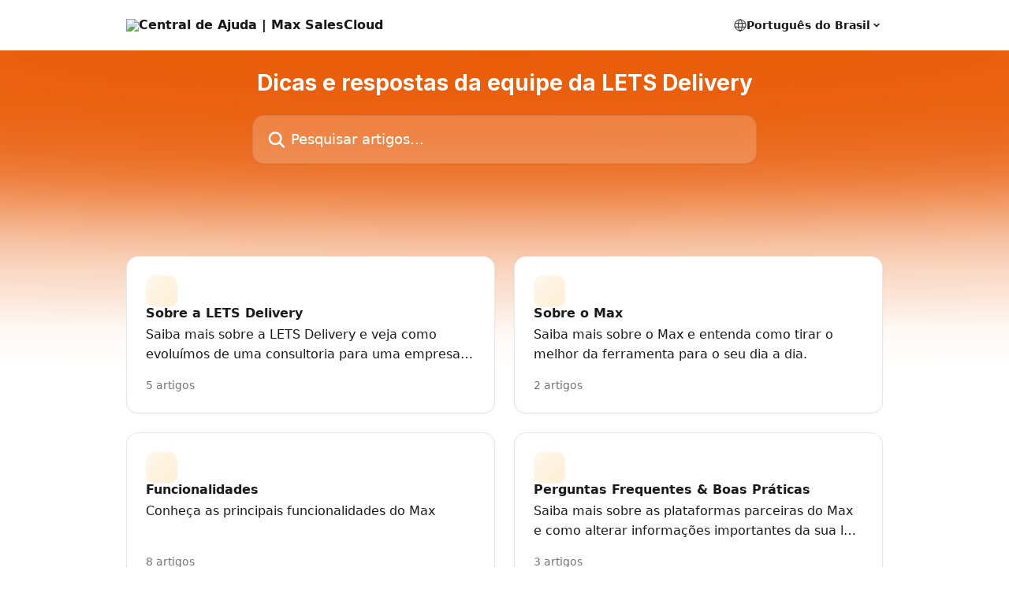

--- FILE ---
content_type: text/html; charset=utf-8
request_url: https://faq.lets.delivery/pt-BR/
body_size: 11253
content:
<!DOCTYPE html><html lang="pt-BR"><head><meta charSet="utf-8" data-next-head=""/><title data-next-head="">Central de Ajuda | Max SalesCloud</title><meta property="og:title" content="Central de Ajuda | Max SalesCloud" data-next-head=""/><meta name="twitter:title" content="Central de Ajuda | Max SalesCloud" data-next-head=""/><meta property="og:description" content="Central de Ajuda | Max SalesCloud" data-next-head=""/><meta name="twitter:description" content="Central de Ajuda | Max SalesCloud" data-next-head=""/><meta name="description" content="Central de Ajuda | Max SalesCloud" data-next-head=""/><meta property="og:type" content="website" data-next-head=""/><meta name="robots" content="all" data-next-head=""/><meta name="viewport" content="width=device-width, initial-scale=1" data-next-head=""/><link href="https://intercom.help/lets-delivery/assets/favicon" rel="icon" data-next-head=""/><link rel="canonical" href="https://faq.lets.delivery/pt-BR/" data-next-head=""/><link rel="alternate" href="https://faq.lets.delivery/pt-BR/" hrefLang="pt-BR" data-next-head=""/><link rel="alternate" href="https://faq.lets.delivery/pt-BR/" hrefLang="x-default" data-next-head=""/><link nonce="BhC138YjMhSdTmz67EwqtIcT9vBC4cs6OX5dDx8zXuw=" rel="preload" href="https://static.intercomassets.com/_next/static/css/3141721a1e975790.css" as="style"/><link nonce="BhC138YjMhSdTmz67EwqtIcT9vBC4cs6OX5dDx8zXuw=" rel="stylesheet" href="https://static.intercomassets.com/_next/static/css/3141721a1e975790.css" data-n-g=""/><link nonce="BhC138YjMhSdTmz67EwqtIcT9vBC4cs6OX5dDx8zXuw=" rel="preload" href="https://static.intercomassets.com/_next/static/css/b6200d0221da3810.css" as="style"/><link nonce="BhC138YjMhSdTmz67EwqtIcT9vBC4cs6OX5dDx8zXuw=" rel="stylesheet" href="https://static.intercomassets.com/_next/static/css/b6200d0221da3810.css"/><noscript data-n-css="BhC138YjMhSdTmz67EwqtIcT9vBC4cs6OX5dDx8zXuw="></noscript><script defer="" nonce="BhC138YjMhSdTmz67EwqtIcT9vBC4cs6OX5dDx8zXuw=" nomodule="" src="https://static.intercomassets.com/_next/static/chunks/polyfills-42372ed130431b0a.js"></script><script defer="" src="https://static.intercomassets.com/_next/static/chunks/1770.678fb10d9b0aa13f.js" nonce="BhC138YjMhSdTmz67EwqtIcT9vBC4cs6OX5dDx8zXuw="></script><script defer="" src="https://static.intercomassets.com/_next/static/chunks/7506.a4d4b38169fb1abb.js" nonce="BhC138YjMhSdTmz67EwqtIcT9vBC4cs6OX5dDx8zXuw="></script><script src="https://static.intercomassets.com/_next/static/chunks/webpack-77e96bfb16dbd813.js" nonce="BhC138YjMhSdTmz67EwqtIcT9vBC4cs6OX5dDx8zXuw=" defer=""></script><script src="https://static.intercomassets.com/_next/static/chunks/framework-1f1b8d38c1d86c61.js" nonce="BhC138YjMhSdTmz67EwqtIcT9vBC4cs6OX5dDx8zXuw=" defer=""></script><script src="https://static.intercomassets.com/_next/static/chunks/main-f21c5c986cf9e4f7.js" nonce="BhC138YjMhSdTmz67EwqtIcT9vBC4cs6OX5dDx8zXuw=" defer=""></script><script src="https://static.intercomassets.com/_next/static/chunks/pages/_app-94f3b72a331ddaf7.js" nonce="BhC138YjMhSdTmz67EwqtIcT9vBC4cs6OX5dDx8zXuw=" defer=""></script><script src="https://static.intercomassets.com/_next/static/chunks/d0502abb-aa607f45f5026044.js" nonce="BhC138YjMhSdTmz67EwqtIcT9vBC4cs6OX5dDx8zXuw=" defer=""></script><script src="https://static.intercomassets.com/_next/static/chunks/6190-ef428f6633b5a03f.js" nonce="BhC138YjMhSdTmz67EwqtIcT9vBC4cs6OX5dDx8zXuw=" defer=""></script><script src="https://static.intercomassets.com/_next/static/chunks/296-7834dcf3444315af.js" nonce="BhC138YjMhSdTmz67EwqtIcT9vBC4cs6OX5dDx8zXuw=" defer=""></script><script src="https://static.intercomassets.com/_next/static/chunks/1493-082b934bc7717cd6.js" nonce="BhC138YjMhSdTmz67EwqtIcT9vBC4cs6OX5dDx8zXuw=" defer=""></script><script src="https://static.intercomassets.com/_next/static/chunks/pages/%5BhelpCenterIdentifier%5D/%5Blocale%5D/landing-11986287b0fe7a13.js" nonce="BhC138YjMhSdTmz67EwqtIcT9vBC4cs6OX5dDx8zXuw=" defer=""></script><script src="https://static.intercomassets.com/_next/static/e_0hji3lAVYohiVj5dWXp/_buildManifest.js" nonce="BhC138YjMhSdTmz67EwqtIcT9vBC4cs6OX5dDx8zXuw=" defer=""></script><script src="https://static.intercomassets.com/_next/static/e_0hji3lAVYohiVj5dWXp/_ssgManifest.js" nonce="BhC138YjMhSdTmz67EwqtIcT9vBC4cs6OX5dDx8zXuw=" defer=""></script><meta name="sentry-trace" content="a82e74a41dfa804d3a61e31fa7aab700-c684deee6acedb14-0"/><meta name="baggage" content="sentry-environment=production,sentry-release=d6b6b4589836420743b66b75450902609b5d0f1e,sentry-public_key=187f842308a64dea9f1f64d4b1b9c298,sentry-trace_id=a82e74a41dfa804d3a61e31fa7aab700,sentry-org_id=2129,sentry-sampled=false,sentry-sample_rand=0.6746741763716435,sentry-sample_rate=0"/><style id="__jsx-221789452">:root{--body-bg: rgb(255, 255, 255);
--body-image: none;
--body-bg-rgb: 255, 255, 255;
--body-border: rgb(230, 230, 230);
--body-primary-color: #1a1a1a;
--body-secondary-color: #737373;
--body-reaction-bg: rgb(242, 242, 242);
--body-reaction-text-color: rgb(64, 64, 64);
--body-toc-active-border: #737373;
--body-toc-inactive-border: #f2f2f2;
--body-toc-inactive-color: #737373;
--body-toc-active-font-weight: 400;
--body-table-border: rgb(204, 204, 204);
--body-color: hsl(0, 0%, 0%);
--footer-bg: rgb(255, 255, 255);
--footer-image: none;
--footer-border: rgb(230, 230, 230);
--footer-color: hsl(20, 6%, 9%);
--header-bg: rgb(233, 93, 10);
--header-image: none;
--header-color: hsl(0, 0%, 100%);
--collection-card-bg: none;
--collection-card-image: linear-gradient(to bottom right, #fff8ed,#ffeed5);
--collection-card-color: hsl(22, 92%, 48%);
--card-bg: rgb(255, 255, 255);
--card-border-color: rgb(230, 230, 230);
--card-border-inner-radius: 11px;
--card-border-radius: 15px;
--card-shadow: 0 1px 2px 0 rgb(0 0 0 / 0.05);
--search-bar-border-radius: 15px;
--search-bar-width: 100%;
--ticket-blue-bg-color: #dce1f9;
--ticket-blue-text-color: #334bfa;
--ticket-green-bg-color: #d7efdc;
--ticket-green-text-color: #0f7134;
--ticket-orange-bg-color: #ffebdb;
--ticket-orange-text-color: #b24d00;
--ticket-red-bg-color: #ffdbdb;
--ticket-red-text-color: #df2020;
--header-height: 405px;
--header-subheader-background-color: #ffffff;
--header-subheader-font-color: #191716;
--content-block-bg: rgb(255, 255, 255);
--content-block-image: none;
--content-block-color: hsl(0, 0%, 10%);
--content-block-button-bg: rgb(51, 75, 250);
--content-block-button-image: none;
--content-block-button-color: hsl(0, 0%, 100%);
--content-block-button-radius: 6px;
--primary-color: hsl(22, 92%, 40%);
--primary-color-alpha-10: hsla(22, 92%, 40%, 0.1);
--primary-color-alpha-60: hsla(22, 92%, 40%, 0.6);
--text-on-primary-color: #ffffff}</style><style id="__jsx-3836159323">:root{--font-family-primary: 'Inter', 'Inter Fallback'}</style><style id="__jsx-2466147061">:root{--font-family-secondary: system-ui, "Segoe UI", "Roboto", "Helvetica", "Arial", sans-serif, "Apple Color Emoji", "Segoe UI Emoji", "Segoe UI Symbol"}</style><style id="__jsx-1308133340">#search-bar{--search-bar-width: 640px}</style><style id="__jsx-1238532038">#header{--header-height: 405px}</style><style id="__jsx-cf6f0ea00fa5c760">.fade-background.jsx-cf6f0ea00fa5c760{background:radial-gradient(333.38%100%at 50%0%,rgba(var(--body-bg-rgb),0)0%,rgba(var(--body-bg-rgb),.00925356)11.67%,rgba(var(--body-bg-rgb),.0337355)21.17%,rgba(var(--body-bg-rgb),.0718242)28.85%,rgba(var(--body-bg-rgb),.121898)35.03%,rgba(var(--body-bg-rgb),.182336)40.05%,rgba(var(--body-bg-rgb),.251516)44.25%,rgba(var(--body-bg-rgb),.327818)47.96%,rgba(var(--body-bg-rgb),.409618)51.51%,rgba(var(--body-bg-rgb),.495297)55.23%,rgba(var(--body-bg-rgb),.583232)59.47%,rgba(var(--body-bg-rgb),.671801)64.55%,rgba(var(--body-bg-rgb),.759385)70.81%,rgba(var(--body-bg-rgb),.84436)78.58%,rgba(var(--body-bg-rgb),.9551)88.2%,rgba(var(--body-bg-rgb),1)100%),var(--header-image),var(--header-bg);background-size:cover;background-position-x:center}</style><style id="__jsx-3704719181">#collection-icon-2899090{--collection-card-bg: none;
--collection-card-image: linear-gradient(to bottom right, #fff8ed,#ffeed5)}</style></head><body><div id="__next"><div dir="ltr" class="h-full w-full"><span class="hidden">Copyright (c) 2023, Intercom, Inc. (legal@intercom.io) with Reserved Font Name &quot;Inter&quot;.
      This Font Software is licensed under the SIL Open Font License, Version 1.1.</span><a href="#main-content" class="sr-only font-bold text-header-color focus:not-sr-only focus:absolute focus:left-4 focus:top-4 focus:z-50" aria-roledescription="Link, pressione control-option-seta-direita para sair">Passar para o conteúdo principal</a><main class=""><header id="header" data-testid="header" class="jsx-cf6f0ea00fa5c760 flex flex-col text-header-color"><section class="relative flex w-full flex-col bg-header-subheader-background-color text-header-subheader-font-color pb-6"><div class="header__meta_wrapper flex justify-center px-5 pt-6 leading-none sm:px-10"><div class="flex items-center w-240" data-testid="subheader-container"><div class="mo__body header__site_name"><div class="header__logo"><a href="/pt-BR/"><img src="https://downloads.intercomcdn.com/i/o/442032/f13416b136f0d3dc1af66fe6/a7ce8feb4e801aeeae74ab7c203060f2.png" height="87" alt="Central de Ajuda | Max SalesCloud"/></a></div></div><div><div class="flex items-center font-semibold"><div class="flex items-center md:hidden" data-testid="small-screen-children"><button class="flex items-center border-none bg-transparent px-1.5" data-testid="hamburger-menu-button" aria-label="Abrir menu"><svg width="24" height="24" viewBox="0 0 16 16" xmlns="http://www.w3.org/2000/svg" class="fill-current"><path d="M1.86861 2C1.38889 2 1 2.3806 1 2.85008C1 3.31957 1.38889 3.70017 1.86861 3.70017H14.1314C14.6111 3.70017 15 3.31957 15 2.85008C15 2.3806 14.6111 2 14.1314 2H1.86861Z"></path><path d="M1 8C1 7.53051 1.38889 7.14992 1.86861 7.14992H14.1314C14.6111 7.14992 15 7.53051 15 8C15 8.46949 14.6111 8.85008 14.1314 8.85008H1.86861C1.38889 8.85008 1 8.46949 1 8Z"></path><path d="M1 13.1499C1 12.6804 1.38889 12.2998 1.86861 12.2998H14.1314C14.6111 12.2998 15 12.6804 15 13.1499C15 13.6194 14.6111 14 14.1314 14H1.86861C1.38889 14 1 13.6194 1 13.1499Z"></path></svg></button><div class="fixed right-0 top-0 z-50 h-full w-full hidden" data-testid="hamburger-menu"><div class="flex h-full w-full justify-end bg-black bg-opacity-30"><div class="flex h-fit w-full flex-col bg-white opacity-100 sm:h-full sm:w-1/2"><button class="text-body-font flex items-center self-end border-none bg-transparent pr-6 pt-6" data-testid="hamburger-menu-close-button" aria-label="Fechar menu"><svg width="24" height="24" viewBox="0 0 16 16" xmlns="http://www.w3.org/2000/svg"><path d="M3.5097 3.5097C3.84165 3.17776 4.37984 3.17776 4.71178 3.5097L7.99983 6.79775L11.2879 3.5097C11.6198 3.17776 12.158 3.17776 12.49 3.5097C12.8219 3.84165 12.8219 4.37984 12.49 4.71178L9.20191 7.99983L12.49 11.2879C12.8219 11.6198 12.8219 12.158 12.49 12.49C12.158 12.8219 11.6198 12.8219 11.2879 12.49L7.99983 9.20191L4.71178 12.49C4.37984 12.8219 3.84165 12.8219 3.5097 12.49C3.17776 12.158 3.17776 11.6198 3.5097 11.2879L6.79775 7.99983L3.5097 4.71178C3.17776 4.37984 3.17776 3.84165 3.5097 3.5097Z"></path></svg></button><nav class="flex flex-col pl-4 text-black"><div class="relative cursor-pointer has-[:focus]:outline"><select class="peer absolute z-10 block h-6 w-full cursor-pointer opacity-0 md:text-base" aria-label="Alterar idioma" id="language-selector"><option value="/pt-BR/" class="text-black" selected="">Português do Brasil</option></select><div class="mb-10 ml-5 flex items-center gap-1 text-md hover:opacity-80 peer-hover:opacity-80 md:m-0 md:ml-3 md:text-base" aria-hidden="true"><svg id="locale-picker-globe" width="16" height="16" viewBox="0 0 16 16" fill="none" xmlns="http://www.w3.org/2000/svg" class="shrink-0" aria-hidden="true"><path d="M8 15C11.866 15 15 11.866 15 8C15 4.13401 11.866 1 8 1C4.13401 1 1 4.13401 1 8C1 11.866 4.13401 15 8 15Z" stroke="currentColor" stroke-linecap="round" stroke-linejoin="round"></path><path d="M8 15C9.39949 15 10.534 11.866 10.534 8C10.534 4.13401 9.39949 1 8 1C6.60051 1 5.466 4.13401 5.466 8C5.466 11.866 6.60051 15 8 15Z" stroke="currentColor" stroke-linecap="round" stroke-linejoin="round"></path><path d="M1.448 5.75989H14.524" stroke="currentColor" stroke-linecap="round" stroke-linejoin="round"></path><path d="M1.448 10.2402H14.524" stroke="currentColor" stroke-linecap="round" stroke-linejoin="round"></path></svg>Português do Brasil<svg id="locale-picker-arrow" width="16" height="16" viewBox="0 0 16 16" fill="none" xmlns="http://www.w3.org/2000/svg" class="shrink-0" aria-hidden="true"><path d="M5 6.5L8.00093 9.5L11 6.50187" stroke="currentColor" stroke-width="1.5" stroke-linecap="round" stroke-linejoin="round"></path></svg></div></div></nav></div></div></div></div><nav class="hidden items-center md:flex" data-testid="large-screen-children"><div class="relative cursor-pointer has-[:focus]:outline"><select class="peer absolute z-10 block h-6 w-full cursor-pointer opacity-0 md:text-base" aria-label="Alterar idioma" id="language-selector"><option value="/pt-BR/" class="text-black" selected="">Português do Brasil</option></select><div class="mb-10 ml-5 flex items-center gap-1 text-md hover:opacity-80 peer-hover:opacity-80 md:m-0 md:ml-3 md:text-base" aria-hidden="true"><svg id="locale-picker-globe" width="16" height="16" viewBox="0 0 16 16" fill="none" xmlns="http://www.w3.org/2000/svg" class="shrink-0" aria-hidden="true"><path d="M8 15C11.866 15 15 11.866 15 8C15 4.13401 11.866 1 8 1C4.13401 1 1 4.13401 1 8C1 11.866 4.13401 15 8 15Z" stroke="currentColor" stroke-linecap="round" stroke-linejoin="round"></path><path d="M8 15C9.39949 15 10.534 11.866 10.534 8C10.534 4.13401 9.39949 1 8 1C6.60051 1 5.466 4.13401 5.466 8C5.466 11.866 6.60051 15 8 15Z" stroke="currentColor" stroke-linecap="round" stroke-linejoin="round"></path><path d="M1.448 5.75989H14.524" stroke="currentColor" stroke-linecap="round" stroke-linejoin="round"></path><path d="M1.448 10.2402H14.524" stroke="currentColor" stroke-linecap="round" stroke-linejoin="round"></path></svg>Português do Brasil<svg id="locale-picker-arrow" width="16" height="16" viewBox="0 0 16 16" fill="none" xmlns="http://www.w3.org/2000/svg" class="shrink-0" aria-hidden="true"><path d="M5 6.5L8.00093 9.5L11 6.50187" stroke="currentColor" stroke-width="1.5" stroke-linecap="round" stroke-linejoin="round"></path></svg></div></div></nav></div></div></div></div></section><div class="jsx-cf6f0ea00fa5c760 relative flex grow flex-col fade-background -mb-36 pb-48 pt-6 sm:min-h-header"><div id="sr-announcement" aria-live="polite" class="jsx-cf6f0ea00fa5c760 sr-only"></div><div class="jsx-cf6f0ea00fa5c760 flex h-full flex-col items-center marker:shrink-0"><section class="relative mx-5 flex h-full w-full flex-col items-center px-5 sm:px-10"><div class="flex h-full max-w-full flex-col w-240 justify-center" data-testid="main-header-container"><h1 class="text-7 mb-6 text-welcome-message font-bold text-header-color text-center">Dicas e respostas da equipe da LETS Delivery</h1><div id="search-bar" class="relative w-full"><form action="/pt-BR/" autoComplete="off"><div class="flex w-full flex-col items-center"><div class="relative flex w-full sm:w-search-bar"><label for="search-input" class="sr-only">Pesquisar artigos...</label><input id="search-input" type="text" autoComplete="off" class="peer w-full rounded-search-bar border border-black-alpha-8 bg-white-alpha-20 p-4 ps-12 font-secondary text-lg text-header-color shadow-search-bar outline-none transition ease-linear placeholder:text-header-color hover:bg-white-alpha-27 hover:shadow-search-bar-hover focus:border-transparent focus:bg-white focus:text-black-10 focus:shadow-search-bar-focused placeholder:focus:text-black-45" placeholder="Pesquisar artigos..." name="q" aria-label="Pesquisar artigos..." value=""/><div class="absolute inset-y-0 start-0 flex items-center fill-header-color peer-focus-visible:fill-black-45 pointer-events-none ps-5"><svg width="22" height="21" viewBox="0 0 22 21" xmlns="http://www.w3.org/2000/svg" class="fill-inherit" aria-hidden="true"><path fill-rule="evenodd" clip-rule="evenodd" d="M3.27485 8.7001C3.27485 5.42781 5.92757 2.7751 9.19985 2.7751C12.4721 2.7751 15.1249 5.42781 15.1249 8.7001C15.1249 11.9724 12.4721 14.6251 9.19985 14.6251C5.92757 14.6251 3.27485 11.9724 3.27485 8.7001ZM9.19985 0.225098C4.51924 0.225098 0.724854 4.01948 0.724854 8.7001C0.724854 13.3807 4.51924 17.1751 9.19985 17.1751C11.0802 17.1751 12.8176 16.5627 14.2234 15.5265L19.0981 20.4013C19.5961 20.8992 20.4033 20.8992 20.9013 20.4013C21.3992 19.9033 21.3992 19.0961 20.9013 18.5981L16.0264 13.7233C17.0625 12.3176 17.6749 10.5804 17.6749 8.7001C17.6749 4.01948 13.8805 0.225098 9.19985 0.225098Z"></path></svg></div></div></div></form></div></div></section></div></div></header><div class="z-1 flex shrink-0 grow basis-auto justify-center px-5 sm:px-10"><section data-testid="main-content" id="main-content" class="max-w-full w-240"><section data-testid="landing-section"><div class="flex flex-col gap-12"><div class="grid auto-rows-auto gap-x-4 sm:gap-x-6 gap-y-4 sm:gap-y-6 md:grid-cols-2" role="list"><a href="https://faq.lets.delivery/pt-BR/collections/2899090-sobre-a-lets-delivery" data-testid="collection-card-classic" class="collection-link group/collection-summary flex grow overflow-hidden border border-solid border-card-border bg-card-bg no-underline shadow-card transition ease-linear rounded-card hover:border-primary-alpha-60 flex-col"><div class="flex grow flex-col gap-4 p-5 sm:flex-col sm:p-6" id="sobre-a-lets-delivery"><div id="collection-icon-2899090" class="flex items-center rounded-card-inner bg-cover bg-center h-10 w-10 justify-center bg-collection-card-bg bg-collection-card-image" data-test-collection-photo="true"><div class="h-6 w-6"><img src="https://downloads.intercomcdn.com/i/o/538824/b2689566564a627f729a9320/f2d92db328f1569060fdadfeeba8ccf6.png" alt="" width="100%" height="100%" loading="lazy"/></div></div><div class="intercom-force-break flex w-full flex-1 flex-col text-body-primary-color justify-between"><div><div class="-mt-1 mb-0.5 line-clamp-2 text-md font-semibold leading-normal text-body-primary-color transition ease-linear group-hover/collection-summary:text-primary sm:line-clamp-1" data-testid="collection-name">Sobre a LETS Delivery</div><p class="mb-0 mt-0 line-clamp-3 text-md sm:line-clamp-2">Saiba mais sobre a LETS Delivery e veja como evoluímos de uma consultoria para uma empresa de tecnologia.</p></div><div class="mt-4"><div class="flex"><span class="line-clamp-1 flex text-base text-body-secondary-color">5 artigos</span></div></div></div></div></a><a href="https://faq.lets.delivery/pt-BR/collections/2738112-sobre-o-max" data-testid="collection-card-classic" class="collection-link group/collection-summary flex grow overflow-hidden border border-solid border-card-border bg-card-bg no-underline shadow-card transition ease-linear rounded-card hover:border-primary-alpha-60 flex-col"><div class="flex grow flex-col gap-4 p-5 sm:flex-col sm:p-6" id="sobre-o-max"><div id="collection-icon-2738112" class="flex items-center rounded-card-inner bg-cover bg-center h-10 w-10 justify-center bg-collection-card-bg bg-collection-card-image" data-test-collection-photo="true"><div class="h-6 w-6"><img src="https://downloads.intercomcdn.com/i/o/538825/9fc6b73bb612e87532ee0baf/60a5f5169400ca184a1242c3f9d16461.png" alt="" width="100%" height="100%" loading="lazy"/></div></div><div class="intercom-force-break flex w-full flex-1 flex-col text-body-primary-color justify-between"><div><div class="-mt-1 mb-0.5 line-clamp-2 text-md font-semibold leading-normal text-body-primary-color transition ease-linear group-hover/collection-summary:text-primary sm:line-clamp-1" data-testid="collection-name">Sobre o Max</div><p class="mb-0 mt-0 line-clamp-3 text-md sm:line-clamp-2">Saiba mais sobre o Max e entenda como tirar o melhor da ferramenta para o seu dia a dia. </p></div><div class="mt-4"><div class="flex"><span class="line-clamp-1 flex text-base text-body-secondary-color">2 artigos</span></div></div></div></div></a><a href="https://faq.lets.delivery/pt-BR/collections/3085648-funcionalidades" data-testid="collection-card-classic" class="collection-link group/collection-summary flex grow overflow-hidden border border-solid border-card-border bg-card-bg no-underline shadow-card transition ease-linear rounded-card hover:border-primary-alpha-60 flex-col"><div class="flex grow flex-col gap-4 p-5 sm:flex-col sm:p-6" id="funcionalidades"><div id="collection-icon-3085648" class="flex items-center rounded-card-inner bg-cover bg-center h-10 w-10 justify-center bg-collection-card-bg bg-collection-card-image" data-test-collection-photo="true"><div class="h-6 w-6"><img src="https://downloads.intercomcdn.com/i/o/538842/8593239bdcf53a190f486eb2/dcd9efde315fa99456351b4783ed716c.png" alt="" width="100%" height="100%" loading="lazy"/></div></div><div class="intercom-force-break flex w-full flex-1 flex-col text-body-primary-color justify-between"><div><div class="-mt-1 mb-0.5 line-clamp-2 text-md font-semibold leading-normal text-body-primary-color transition ease-linear group-hover/collection-summary:text-primary sm:line-clamp-1" data-testid="collection-name">Funcionalidades</div><p class="mb-0 mt-0 line-clamp-3 text-md sm:line-clamp-2">Conheça as principais funcionalidades do Max</p></div><div class="mt-4"><div class="flex"><span class="line-clamp-1 flex text-base text-body-secondary-color">8 artigos</span></div></div></div></div></a><a href="https://faq.lets.delivery/pt-BR/collections/3238487-perguntas-frequentes-boas-praticas" data-testid="collection-card-classic" class="collection-link group/collection-summary flex grow overflow-hidden border border-solid border-card-border bg-card-bg no-underline shadow-card transition ease-linear rounded-card hover:border-primary-alpha-60 flex-col"><div class="flex grow flex-col gap-4 p-5 sm:flex-col sm:p-6" id="perguntas-frequentes-boas-praticas"><div id="collection-icon-3238487" class="flex items-center rounded-card-inner bg-cover bg-center h-10 w-10 justify-center bg-collection-card-bg bg-collection-card-image" data-test-collection-photo="true"><div class="h-6 w-6"><img src="https://downloads.intercomcdn.com/i/o/538830/2a10d4382360024f98ba5354/8515961288976e5faf5b802bec71d8b9.png" alt="" width="100%" height="100%" loading="lazy"/></div></div><div class="intercom-force-break flex w-full flex-1 flex-col text-body-primary-color justify-between"><div><div class="-mt-1 mb-0.5 line-clamp-2 text-md font-semibold leading-normal text-body-primary-color transition ease-linear group-hover/collection-summary:text-primary sm:line-clamp-1" data-testid="collection-name">Perguntas Frequentes &amp; Boas Práticas</div><p class="mb-0 mt-0 line-clamp-3 text-md sm:line-clamp-2">Saiba mais sobre as plataformas parceiras do Max e como alterar informações importantes da sua loja pelo portal oficial das plataformas. </p></div><div class="mt-4"><div class="flex"><span class="line-clamp-1 flex text-base text-body-secondary-color">3 artigos</span></div></div></div></div></a><a href="https://faq.lets.delivery/pt-BR/collections/7720666-termos-politicas" data-testid="collection-card-classic" class="collection-link group/collection-summary flex grow overflow-hidden border border-solid border-card-border bg-card-bg no-underline shadow-card transition ease-linear rounded-card hover:border-primary-alpha-60 flex-col"><div class="flex grow flex-col gap-4 p-5 sm:flex-col sm:p-6" id="termos-politicas"><div id="collection-icon-7720666" class="flex items-center rounded-card-inner bg-cover bg-center h-10 w-10 justify-center bg-collection-card-bg bg-collection-card-image" data-test-collection-photo="true"><div class="h-6 w-6"><img src="https://downloads.intercomcdn.com/i/o/538841/78808a1150e2758964e8c24d/d63d7932287e308e675c34237b1a50e2.png" alt="" width="100%" height="100%" loading="lazy"/></div></div><div class="intercom-force-break flex w-full flex-1 flex-col text-body-primary-color justify-between"><div><div class="-mt-1 mb-0.5 line-clamp-2 text-md font-semibold leading-normal text-body-primary-color transition ease-linear group-hover/collection-summary:text-primary sm:line-clamp-1" data-testid="collection-name">Termos &amp; Políticas</div></div><div class="mt-4"><div class="flex"><span class="line-clamp-1 flex text-base text-body-secondary-color">5 artigos</span></div></div></div></div></a></div></div></section></section></div><footer id="footer" class="mt-24 shrink-0 bg-footer-bg px-0 py-12 text-left text-base text-footer-color"><div class="shrink-0 grow basis-auto px-5 sm:px-10"><div class="mx-auto max-w-240 sm:w-auto"><div><div class="flex grow flex-col items-start" data-testid="multi-level-footer-layout"><div class="grid w-full grid-cols-2 gap-14 sm:flex sm:flex-row sm:flex-wrap"></div></div><hr class="border-grey-600 my-12 border-t bg-footer-border opacity-20"/><div class="flex flex-row"><div class="flex-1"><div class="align-middle text-lg text-footer-color"><a class="no-underline" href="/pt-BR/"><img data-testid="logo-img" src="https://downloads.intercomcdn.com/i/o/442032/f13416b136f0d3dc1af66fe6/a7ce8feb4e801aeeae74ab7c203060f2.png" alt="Central de Ajuda | Max SalesCloud" class="max-h-8 contrast-80"/></a></div><div class="mt-10 block sm:hidden"><ul data-testid="social-links" class="flex flex-wrap items-center gap-4 p-0 justify-start sm:justify-end" id="social-links"><li class="list-none align-middle"><a target="_blank" href="https://www.facebook.com/letsdeliveryconsultoria/" rel="nofollow noreferrer noopener" data-testid="footer-social-link-0" class="no-underline"><img src="https://intercom.help/lets-delivery/assets/svg/icon:social-facebook/191716" alt="" aria-label="https://www.facebook.com/letsdeliveryconsultoria/" width="16" height="16" loading="lazy" data-testid="social-icon-facebook"/></a></li><li class="list-none align-middle"><a target="_blank" href="https://www.linkedin.com/company/lets-delivery" rel="nofollow noreferrer noopener" data-testid="footer-social-link-1" class="no-underline"><img src="https://intercom.help/lets-delivery/assets/svg/icon:social-linkedin/191716" alt="" aria-label="https://www.linkedin.com/company/lets-delivery" width="16" height="16" loading="lazy" data-testid="social-icon-linkedin"/></a></li><li class="list-none align-middle"><a target="_blank" href="https://www.instagram.com/lets_delivery/" rel="nofollow noreferrer noopener" data-testid="footer-social-link-2" class="no-underline"><img src="https://intercom.help/lets-delivery/assets/svg/icon:social-instagram/191716" alt="" aria-label="https://www.instagram.com/lets_delivery/" width="16" height="16" loading="lazy" data-testid="social-icon-instagram"/></a></li></ul></div></div><div class="hidden flex-col items-end sm:flex sm:flex-1 md:max-w-113 md:flex-none"><ul data-testid="social-links" class="flex flex-wrap items-center gap-4 p-0 justify-start sm:justify-end" id="social-links"><li class="list-none align-middle"><a target="_blank" href="https://www.facebook.com/letsdeliveryconsultoria/" rel="nofollow noreferrer noopener" data-testid="footer-social-link-0" class="no-underline"><img src="https://intercom.help/lets-delivery/assets/svg/icon:social-facebook/191716" alt="" aria-label="https://www.facebook.com/letsdeliveryconsultoria/" width="16" height="16" loading="lazy" data-testid="social-icon-facebook"/></a></li><li class="list-none align-middle"><a target="_blank" href="https://www.linkedin.com/company/lets-delivery" rel="nofollow noreferrer noopener" data-testid="footer-social-link-1" class="no-underline"><img src="https://intercom.help/lets-delivery/assets/svg/icon:social-linkedin/191716" alt="" aria-label="https://www.linkedin.com/company/lets-delivery" width="16" height="16" loading="lazy" data-testid="social-icon-linkedin"/></a></li><li class="list-none align-middle"><a target="_blank" href="https://www.instagram.com/lets_delivery/" rel="nofollow noreferrer noopener" data-testid="footer-social-link-2" class="no-underline"><img src="https://intercom.help/lets-delivery/assets/svg/icon:social-instagram/191716" alt="" aria-label="https://www.instagram.com/lets_delivery/" width="16" height="16" loading="lazy" data-testid="social-icon-instagram"/></a></li></ul></div></div></div></div></div></footer></main></div></div><script id="__NEXT_DATA__" type="application/json" nonce="BhC138YjMhSdTmz67EwqtIcT9vBC4cs6OX5dDx8zXuw=">{"props":{"pageProps":{"app":{"id":"i9qwwou5","messengerUrl":"https://widget.intercom.io/widget/i9qwwou5","name":"Max SalesCloud","poweredByIntercomUrl":"https://www.intercom.com/intercom-link?company=Max+SalesCloud\u0026solution=customer-support\u0026utm_campaign=intercom-link\u0026utm_content=We+run+on+Intercom\u0026utm_medium=help-center\u0026utm_referrer=https%3A%2F%2Ffaq.lets.delivery%2Fpt-BR\u0026utm_source=desktop-web","features":{"consentBannerBeta":false,"customNotFoundErrorMessage":false,"disableFontPreloading":false,"disableNoMarginClassTransformation":false,"finOnHelpCenter":false,"hideIconsWithBackgroundImages":false,"messengerCustomFonts":false}},"helpCenterSite":{"customDomain":"faq.lets.delivery","defaultLocale":"pt-BR","disableBranding":true,"externalLoginName":"Max SalesCloud","externalLoginUrl":"https://max.lets.delivery/signin","footerContactDetails":null,"footerLinks":{"custom":[],"socialLinks":[{"iconUrl":"https://intercom.help/lets-delivery/assets/svg/icon:social-facebook","provider":"facebook","url":"https://www.facebook.com/letsdeliveryconsultoria/"},{"iconUrl":"https://intercom.help/lets-delivery/assets/svg/icon:social-linkedin","provider":"linkedin","url":"https://www.linkedin.com/company/lets-delivery"},{"iconUrl":"https://intercom.help/lets-delivery/assets/svg/icon:social-instagram","provider":"instagram","url":"https://www.instagram.com/lets_delivery/"}],"linkGroups":[]},"headerLinks":[],"homeCollectionCols":2,"googleAnalyticsTrackingId":null,"googleTagManagerId":null,"pathPrefixForCustomDomain":null,"seoIndexingEnabled":true,"helpCenterId":2319838,"url":"https://faq.lets.delivery","customizedFooterTextContent":null,"consentBannerConfig":null,"canInjectCustomScripts":false,"scriptSection":1,"customScriptFilesExist":false},"localeLinks":[{"id":"pt-BR","absoluteUrl":"https://faq.lets.delivery/pt-BR/","available":true,"name":"Português do Brasil","selected":true,"url":"/pt-BR/"}],"requestContext":{"articleSource":null,"academy":false,"canonicalUrl":"https://faq.lets.delivery/pt-BR/","headerless":false,"isDefaultDomainRequest":false,"nonce":"BhC138YjMhSdTmz67EwqtIcT9vBC4cs6OX5dDx8zXuw=","rootUrl":"/pt-BR/","sheetUserCipher":null,"type":"help-center"},"theme":{"color":"c44d08","siteName":"Central de Ajuda | Max SalesCloud","headline":"Dicas e respostas da equipe da LETS Delivery","headerFontColor":"ffffff","logo":"https://downloads.intercomcdn.com/i/o/442032/f13416b136f0d3dc1af66fe6/a7ce8feb4e801aeeae74ab7c203060f2.png","logoHeight":"87","header":null,"favicon":"https://intercom.help/lets-delivery/assets/favicon","locale":"pt-BR","homeUrl":"https://max.lets.delivery/","social":null,"urlPrefixForDefaultDomain":"https://intercom.help/lets-delivery","customDomain":"faq.lets.delivery","customDomainUsesSsl":true,"customizationOptions":{"customizationType":1,"header":{"backgroundColor":"#e95d0a","fontColor":"#ffffff","fadeToEdge":true,"backgroundGradient":null,"backgroundImageId":null,"backgroundImageUrl":null},"body":{"backgroundColor":"#ffffff","fontColor":null,"fadeToEdge":null,"backgroundGradient":null,"backgroundImageId":null},"footer":{"backgroundColor":"#ffffff","fontColor":"#191716","fadeToEdge":null,"backgroundGradient":null,"backgroundImageId":null,"showRichTextField":false},"layout":{"homePage":{"blocks":[{"type":"tickets-portal-link","enabled":true},{"type":"collection-list","columns":2,"template":0},{"type":"article-list","columns":2,"enabled":false,"localizedContent":[{"title":"","locale":"pt-BR","links":[{"articleId":"empty_article_slot","type":"article-link"},{"articleId":"empty_article_slot","type":"article-link"},{"articleId":"empty_article_slot","type":"article-link"},{"articleId":"empty_article_slot","type":"article-link"},{"articleId":"empty_article_slot","type":"article-link"},{"articleId":"empty_article_slot","type":"article-link"}]}]},{"type":"content-block","enabled":false,"columns":1}]},"collectionsPage":{"showArticleDescriptions":false},"articlePage":{},"searchPage":{}},"collectionCard":{"global":{"backgroundColor":"#F5F5F5","fontColor":"#e95d0a","fadeToEdge":null,"backgroundGradient":{"steps":[{"color":"#fff8ed"},{"color":"#ffeed5"}]},"backgroundImageId":null,"showIcons":true,"backgroundImageUrl":null},"collections":[{"collectionId":2899090,"outboundContent":{"backgroundColor":"#F5F5F5","fontColor":"#e95d0a","fadeToEdge":null,"backgroundGradient":{"steps":[{"color":"#fff8ed"},{"color":"#ffeed5"}]},"backgroundImageId":null}}]},"global":{"font":{"customFontFaces":[],"primary":"Inter","secondary":"System Default"},"componentStyle":{"card":{"type":"bordered","borderRadius":15}},"namedComponents":{"header":{"subheader":{"enabled":true,"style":{"backgroundColor":"#ffffff","fontColor":"#191716"}},"style":{"height":"245px","align":"center","justify":"center"}},"searchBar":{"style":{"width":"640px","borderRadius":15}},"footer":{"type":2}},"brand":{"colors":[],"websiteUrl":""}},"contentBlock":{"blockStyle":{"backgroundColor":"#ffffff","fontColor":"#1a1a1a","fadeToEdge":null,"backgroundGradient":null,"backgroundImageId":null,"backgroundImageUrl":null},"buttonOptions":{"backgroundColor":"#334BFA","fontColor":"#ffffff","borderRadius":6},"isFullWidth":false}},"helpCenterName":"Max SalesCloud","footerLogo":"https://downloads.intercomcdn.com/i/o/442032/f13416b136f0d3dc1af66fe6/a7ce8feb4e801aeeae74ab7c203060f2.png","footerLogoHeight":"87","localisedInformation":{"contentBlock":{"locale":"pt-BR","title":"Título da seção de conteúdo","withButton":false,"description":"","buttonTitle":"Título do botão","buttonUrl":""}}},"user":{"userId":"719de806-c00d-4126-b5e6-da92a09f2af6","role":"visitor_role","country_code":null},"home":{"collections":[{"articleCount":5,"authorCount":0,"authors":[],"description":"Saiba mais sobre a LETS Delivery e veja como evoluímos de uma consultoria para uma empresa de tecnologia.","iconContentType":"image/png","iconUrl":"https://downloads.intercomcdn.com/i/o/538824/b2689566564a627f729a9320/f2d92db328f1569060fdadfeeba8ccf6.png","id":"2899090","name":"Sobre a LETS Delivery","slug":"sobre-a-lets-delivery","url":"https://faq.lets.delivery/pt-BR/collections/2899090-sobre-a-lets-delivery"},{"articleCount":2,"authorCount":0,"authors":[],"description":"Saiba mais sobre o Max e entenda como tirar o melhor da ferramenta para o seu dia a dia. ","iconContentType":"image/png","iconUrl":"https://downloads.intercomcdn.com/i/o/538825/9fc6b73bb612e87532ee0baf/60a5f5169400ca184a1242c3f9d16461.png","id":"2738112","name":"Sobre o Max","slug":"sobre-o-max","url":"https://faq.lets.delivery/pt-BR/collections/2738112-sobre-o-max"},{"articleCount":8,"authorCount":0,"authors":[],"description":"Conheça as principais funcionalidades do Max","iconContentType":"image/png","iconUrl":"https://downloads.intercomcdn.com/i/o/538842/8593239bdcf53a190f486eb2/dcd9efde315fa99456351b4783ed716c.png","id":"3085648","name":"Funcionalidades","slug":"funcionalidades","url":"https://faq.lets.delivery/pt-BR/collections/3085648-funcionalidades"},{"articleCount":3,"authorCount":0,"authors":[],"description":"Saiba mais sobre as plataformas parceiras do Max e como alterar informações importantes da sua loja pelo portal oficial das plataformas. ","iconContentType":"image/png","iconUrl":"https://downloads.intercomcdn.com/i/o/538830/2a10d4382360024f98ba5354/8515961288976e5faf5b802bec71d8b9.png","id":"3238487","name":"Perguntas Frequentes \u0026 Boas Práticas","slug":"perguntas-frequentes-boas-praticas","url":"https://faq.lets.delivery/pt-BR/collections/3238487-perguntas-frequentes-boas-praticas"},{"articleCount":5,"authorCount":0,"authors":[],"description":"","iconContentType":"image/png","iconUrl":"https://downloads.intercomcdn.com/i/o/538841/78808a1150e2758964e8c24d/d63d7932287e308e675c34237b1a50e2.png","id":"7720666","name":"Termos \u0026 Políticas","slug":"termos-politicas","url":"https://faq.lets.delivery/pt-BR/collections/7720666-termos-politicas"}],"layout":{"blocks":[{"type":"collection-list","template":0,"columns":2}]}},"themeCSSCustomProperties":{"--body-bg":"rgb(255, 255, 255)","--body-image":"none","--body-bg-rgb":"255, 255, 255","--body-border":"rgb(230, 230, 230)","--body-primary-color":"#1a1a1a","--body-secondary-color":"#737373","--body-reaction-bg":"rgb(242, 242, 242)","--body-reaction-text-color":"rgb(64, 64, 64)","--body-toc-active-border":"#737373","--body-toc-inactive-border":"#f2f2f2","--body-toc-inactive-color":"#737373","--body-toc-active-font-weight":400,"--body-table-border":"rgb(204, 204, 204)","--body-color":"hsl(0, 0%, 0%)","--footer-bg":"rgb(255, 255, 255)","--footer-image":"none","--footer-border":"rgb(230, 230, 230)","--footer-color":"hsl(20, 6%, 9%)","--header-bg":"rgb(233, 93, 10)","--header-image":"none","--header-color":"hsl(0, 0%, 100%)","--collection-card-bg":"none","--collection-card-image":"linear-gradient(to bottom right, #fff8ed,#ffeed5)","--collection-card-color":"hsl(22, 92%, 48%)","--card-bg":"rgb(255, 255, 255)","--card-border-color":"rgb(230, 230, 230)","--card-border-inner-radius":"11px","--card-border-radius":"15px","--card-shadow":"0 1px 2px 0 rgb(0 0 0 / 0.05)","--search-bar-border-radius":"15px","--search-bar-width":"100%","--ticket-blue-bg-color":"#dce1f9","--ticket-blue-text-color":"#334bfa","--ticket-green-bg-color":"#d7efdc","--ticket-green-text-color":"#0f7134","--ticket-orange-bg-color":"#ffebdb","--ticket-orange-text-color":"#b24d00","--ticket-red-bg-color":"#ffdbdb","--ticket-red-text-color":"#df2020","--header-height":"405px","--header-subheader-background-color":"#ffffff","--header-subheader-font-color":"#191716","--content-block-bg":"rgb(255, 255, 255)","--content-block-image":"none","--content-block-color":"hsl(0, 0%, 10%)","--content-block-button-bg":"rgb(51, 75, 250)","--content-block-button-image":"none","--content-block-button-color":"hsl(0, 0%, 100%)","--content-block-button-radius":"6px","--primary-color":"hsl(22, 92%, 40%)","--primary-color-alpha-10":"hsla(22, 92%, 40%, 0.1)","--primary-color-alpha-60":"hsla(22, 92%, 40%, 0.6)","--text-on-primary-color":"#ffffff"},"intl":{"defaultLocale":"pt-BR","locale":"pt-BR","messages":{"layout.skip_to_main_content":"Passar para o conteúdo principal","layout.skip_to_main_content_exit":"Link, pressione control-option-seta-direita para sair","article.attachment_icon":"Ícone de anexo","article.related_articles":"Artigos relacionados","article.written_by":"Escrito por \u003cb\u003e{author}\u003c/b\u003e","article.table_of_contents":"Sumário","breadcrumb.all_collections":"Todas as coleções","breadcrumb.aria_label":"Trilha de navegação","collection.article_count.one":"{count} artigo","collection.article_count.other":"{count} artigos","collection.articles_heading":"Artigos","collection.sections_heading":"Coleções","collection.written_by.one":"Escrito por \u003cb\u003e{author}\u003c/b\u003e","collection.written_by.two":"Escrito por \u003cb\u003e{author1}\u003c/b\u003e e \u003cb\u003e{author2}\u003c/b\u003e","collection.written_by.three":"Escrito por \u003cb\u003e{author1}\u003c/b\u003e, \u003cb\u003e{author2}\u003c/b\u003e e \u003cb\u003e{author3}\u003c/b\u003e","collection.written_by.four":"Escrito por \u003cb\u003e{author1}\u003c/b\u003e, \u003cb\u003e{author2}\u003c/b\u003e, \u003cb\u003e{author3}\u003c/b\u003e e 1 outra pessoa","collection.written_by.other":"Escrito por \u003cb\u003e{author1}\u003c/b\u003e, \u003cb\u003e{author2}\u003c/b\u003e, \u003cb\u003e{author3}\u003c/b\u003e e {count} outras pessoas","collection.by.one":"De {author}","collection.by.two":"De {author1} e mais 1","collection.by.other":"De {author1} e {count} outros","collection.by.count_one":"1 autor","collection.by.count_plural":"{count} autores","community_banner.tip":"Dica","community_banner.label":"\u003cb\u003ePrecisa de mais ajuda?\u003c/b\u003e Receba suporte de nosso {link}","community_banner.link_label":"Fórum da comunidade","community_banner.description":"Encontre respostas e receba ajuda de especialistas do suporte e da comunidade da Intercom","header.headline":"Orientações e respostas da equipe de {appName}","header.menu.open":"Abrir menu","header.menu.close":"Fechar menu","locale_picker.aria_label":"Alterar idioma","not_authorized.cta":"Tente enviar-nos uma mensagem ou entrar em {link}","not_found.title":"Epa. Esta página não existe.","not_found.not_authorized":"Não foi possível carregar este artigo. Talvez seja necessário entrar primeiro","not_found.try_searching":"Tente procurar sua resposta ou envie-nos uma mensagem.","tickets_portal_bad_request.title":"Sem acesso ao portal de tickets","tickets_portal_bad_request.learn_more":"Saiba mais","tickets_portal_bad_request.send_a_message":"Entre em contato com o administrador.","no_articles.title":"Central de ajuda vazia","no_articles.no_articles":"Esta central de ajuda ainda não tem nenhum artigo nem coleção.","preview.invalid_preview":"Não há prévia disponível de {previewType}","reaction_picker.did_this_answer_your_question":"Respondeu à sua pergunta?","reaction_picker.feedback_form_label":"formulário de feedback","reaction_picker.reaction.disappointed.title":"Decepcionado","reaction_picker.reaction.disappointed.aria_label":"Reação de decepção","reaction_picker.reaction.neutral.title":"Neutro","reaction_picker.reaction.neutral.aria_label":"Reação neutra","reaction_picker.reaction.smiley.title":"Sorriso","reaction_picker.reaction.smiley.aria_label":"Reação sorridente","search.box_placeholder_fin":"Faça uma pergunta","search.box_placeholder":"Pesquisar artigos...","search.clear_search":"Limpar consulta da pesquisa","search.fin_card_ask_text":"Perguntar","search.fin_loading_title_1":"Pensando...","search.fin_loading_title_2":"Pesquisando nas fontes...","search.fin_loading_title_3":"Analisando...","search.fin_card_description":"Encontre a resposta com a IA Fin","search.fin_empty_state":"Desculpe, a IA Fin não conseguiu responder à sua pergunta. Experimente reformular ou perguntar algo diferente","search.no_results":"Não foi possível encontrar artigos para:","search.number_of_results":"Foram encontrados {count} resultados para a pesquisa","search.submit_btn":"Pesquisar artigos","search.successful":"Resultados da pesquisa para:","footer.powered_by":"Usamos a tecnologia da Intercom","footer.privacy.choice":"Suas escolhas de privacidade","footer.social.facebook":"Facebook","footer.social.linkedin":"LinkedIn","footer.social.twitter":"Twitter","tickets.title":"Tickets","tickets.company_selector_option":"Tickets de {companyName}","tickets.all_states":"Todos os estados","tickets.filters.company_tickets":"Todos os tickets","tickets.filters.my_tickets":"Criado por mim","tickets.filters.all":"Tudo","tickets.no_tickets_found":"Nenhum ticket encontrado","tickets.empty-state.generic.title":"Nenhum ticket encontrado","tickets.empty-state.generic.description":"Experimente usar palavras-chave ou filtros diferentes.","tickets.empty-state.empty-own-tickets.title":"Nenhum ticket foi criado por você","tickets.empty-state.empty-own-tickets.description":"Os tickets enviados pelo mensageiro ou por um agente de suporte em sua conversa aparecerão aqui.","tickets.empty-state.empty-q.description":"Experimente usar palavras-chave diferentes ou verificar se há erros de digitação.","tickets.navigation.home":"Início","tickets.navigation.tickets_portal":"Portal de tickets","tickets.navigation.ticket_details":"Ticket n.º {ticketId}","tickets.view_conversation":"Exibir conversa","tickets.send_message":"Envie uma mensagem para nós","tickets.continue_conversation":"Prosseguir com a conversa","tickets.avatar_image.image_alt":"Avatar de {firstName}","tickets.fields.id":"ID do ticket","tickets.fields.type":"Tipo de ticket","tickets.fields.title":"Título","tickets.fields.description":"Descrição","tickets.fields.created_by":"Criado por","tickets.fields.email_for_notification":"Você será avisado aqui e por e-mail","tickets.fields.created_at":"Criado em","tickets.fields.sorting_updated_at":"Última atualização","tickets.fields.state":"Situação do ticket","tickets.fields.assignee":"Titular","tickets.link-block.title":"Portal de tickets.","tickets.link-block.description":"Acompanhe o andamento de todos os tickets relacionados à sua empresa.","tickets.states.submitted":"Enviado","tickets.states.in_progress":"Em andamento","tickets.states.waiting_on_customer":"Aguardando você","tickets.states.resolved":"Resolvido","tickets.states.description.unassigned.submitted":"Trabalharemos nisso em breve","tickets.states.description.assigned.submitted":"{assigneeName} trabalhará nisso em breve","tickets.states.description.unassigned.in_progress":"Estamos trabalhando nisso!","tickets.states.description.assigned.in_progress":"{assigneeName} está trabalhando nisso!","tickets.states.description.unassigned.waiting_on_customer":"Precisamos de mais informações suas","tickets.states.description.assigned.waiting_on_customer":"{assigneeName} precisa de mais informações suas","tickets.states.description.unassigned.resolved":"Concluímos seu ticket","tickets.states.description.assigned.resolved":"{assigneeName} concluiu seu ticket","tickets.attributes.boolean.true":"Sim","tickets.attributes.boolean.false":"Não","tickets.filter_any":"\u003cb\u003e{name}\u003c/b\u003e é qualquer","tickets.filter_single":"\u003cb\u003e{name}\u003c/b\u003e é {value}","tickets.filter_multiple":"\u003cb\u003e{name}\u003c/b\u003e é um dos {count}","tickets.no_options_found":"Nenhuma opção encontrada","tickets.filters.any_option":"Qualquer","tickets.filters.state":"Estado","tickets.filters.type":"Tipo","tickets.filters.created_by":"Criado por","tickets.filters.assigned_to":"Designado para","tickets.filters.created_on":"Criado em","tickets.filters.updated_on":"Atualizado em","tickets.filters.date_range.today":"Hoje","tickets.filters.date_range.yesterday":"ontem","tickets.filters.date_range.last_week":"Semana passada","tickets.filters.date_range.last_30_days":"Últimos 30 dias","tickets.filters.date_range.last_90_days":"Últimos 90 dias","tickets.filters.date_range.custom":"Personalizado","tickets.filters.date_range.apply_custom_range":"Aplicar","tickets.filters.date_range.custom_range.start_date":"De","tickets.filters.date_range.custom_range.end_date":"Para","tickets.filters.clear_filters":"Limpar filtros","cookie_banner.default_text":"Este site usa cookies e tecnologias semelhantes (\"cookies\") conforme estritamente necessário para a operação do site. Nós e nossos parceiros também gostaríamos de definir cookies adicionais para permitir a análise de desempenho, funcionalidade, publicidade e recursos de redes sociais do site. Veja nossa {cookiePolicyLink} para obter mais detalhes. Você pode alterar suas preferências de cookies em nossas Configurações de cookies.","cookie_banner.gdpr_text":"Este site usa cookies e tecnologias semelhantes (\"cookies\") conforme estritamente necessário para a operação do site. Nós e nossos parceiros também gostaríamos de definir cookies adicionais para permitir a análise de desempenho, funcionalidade, publicidade e recursos de redes sociais do site. Veja nossa {cookiePolicyLink} para obter mais detalhes. Você pode alterar suas preferências de cookies em nossas Configurações de cookies.","cookie_banner.ccpa_text":"Este site utiliza cookies e outras tecnologias que nós e nossos fornecedores terceirizados utilizamos para monitorar e registrar informações pessoais sobre você e suas interações com o site (por exemplo, conteúdo visualizado, movimentos do cursor, gravações de tela e conteúdo do chat) para os fins descritos em nossa Política de Cookies. Ao continuar visitando nosso site, você concorda com nossos {websiteTermsLink}, {privacyPolicyLink} e {cookiePolicyLink}.","cookie_banner.simple_text":"Utilizamos cookies para fazer nosso site funcionar e também para fins de análise e publicidade. Você pode ativar ou desativar os cookies opcionais conforme quiser. Veja nossa {cookiePolicyLink} para mais detalhes.","cookie_banner.cookie_policy":"Política de cookies","cookie_banner.website_terms":"Termos de Uso do Site","cookie_banner.privacy_policy":"Política de Privacidade","cookie_banner.accept_all":"Aceitar todos","cookie_banner.accept":"Aceitar","cookie_banner.reject_all":"Rejeitar todos","cookie_banner.manage_cookies":"Gerenciar cookies","cookie_banner.close":"Fechar banner","cookie_settings.close":"Fechar","cookie_settings.title":"Configurações de Cookies","cookie_settings.description":"Utilizamos cookies para melhorar a sua experiência. Personalize suas preferências de cookies abaixo. Consulte nossa {cookiePolicyLink} para mais informações.","cookie_settings.ccpa_title":"Suas escolhas de privacidade","cookie_settings.ccpa_description":"Você tem o direito de optar por não vender suas informações pessoais. Consulte nosso {cookiePolicyLink} para entender melhor como utilizamos seus dados.","cookie_settings.save_preferences":"Salvar preferências"}},"collectionCardCustomProperties":{"2899090":{"--collection-card-bg":"none","--collection-card-image":"linear-gradient(to bottom right, #fff8ed,#ffeed5)"}},"_sentryTraceData":"a82e74a41dfa804d3a61e31fa7aab700-de6d9141f254b44e-0","_sentryBaggage":"sentry-environment=production,sentry-release=d6b6b4589836420743b66b75450902609b5d0f1e,sentry-public_key=187f842308a64dea9f1f64d4b1b9c298,sentry-trace_id=a82e74a41dfa804d3a61e31fa7aab700,sentry-org_id=2129,sentry-sampled=false,sentry-sample_rand=0.6746741763716435,sentry-sample_rate=0"},"__N_SSP":true},"page":"/[helpCenterIdentifier]/[locale]/landing","query":{"helpCenterIdentifier":"lets-delivery","locale":"pt-BR"},"buildId":"e_0hji3lAVYohiVj5dWXp","assetPrefix":"https://static.intercomassets.com","isFallback":false,"isExperimentalCompile":false,"dynamicIds":[31770,47506],"gssp":true,"scriptLoader":[]}</script></body></html>